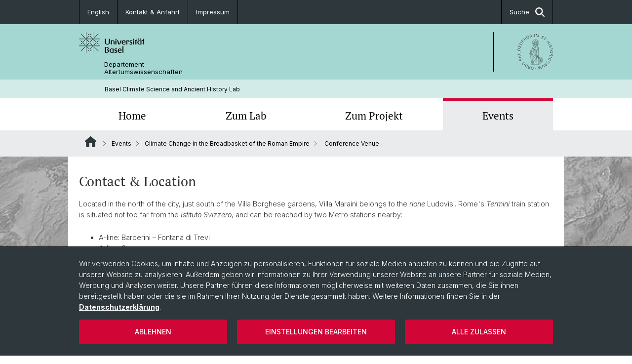

--- FILE ---
content_type: text/html; charset=utf-8
request_url: https://ancientclimate.philhist.unibas.ch/de/event/climate-change-in-the-breadbasket-of-the-roman-empire/conference-venue/
body_size: 9285
content:
<!DOCTYPE html> <html lang="de" class="no-js"> <head> <meta charset="utf-8"> <!-- This website is powered by TYPO3 - inspiring people to share! TYPO3 is a free open source Content Management Framework initially created by Kasper Skaarhoj and licensed under GNU/GPL. TYPO3 is copyright 1998-2026 of Kasper Skaarhoj. Extensions are copyright of their respective owners. Information and contribution at https://typo3.org/ --> <title>Conference Venue | Basel Climate Science and Ancient History Lab | Universität Basel</title> <meta name="generator" content="TYPO3 CMS"> <meta property="og:title" content="Conference Venue | Basel Climate Science and Ancient History Lab | Universität Basel"> <meta property="og:type" content="article"> <meta property="og:url" content="https://ancientclimate.philhist.unibas.ch/de/event/climate-change-in-the-breadbasket-of-the-roman-empire/conference-venue/"> <meta name="twitter:card" content="summary"> <link rel="stylesheet" href="/_assets/46b9f98715faf6e138efa20803b286a2/Css/Styles.css?1768328738" media="all"> <link rel="stylesheet" href="/_assets/f34691673face4b5c642d176b42916a9/Stylesheet/style.css?1768328738" media="all"> <link href="/resources/assets/easyweb-BqWii40l.css?1768328865" rel="stylesheet" > <style> /*<![CDATA[*/ <!-- /*additionalTSFEInlineStyle*/ body { background-image:url(https://ancientclimate.philhist.unibas.ch/fileadmin/background_image/logo1.jpg) } --> /*]]>*/ </style> <script async="async" defer="defer" data-domain="ancientclimate.philhist.unibas.ch" src="https://pl.k8s-001.unibas.ch/js/script.js"></script> <script> const storageName = 'klaro'; const translatedButtonTextCookieSettings = 'Datenschutzeinstellungen anpassen'; const cookieSettingsImgPathDefault = '/_assets/f34691673face4b5c642d176b42916a9/Icons/icon_cookie_settings.svg'; const cookieSettingsImgPathHover = '/_assets/f34691673face4b5c642d176b42916a9/Icons/icon_cookie_settings-hover.svg'; const cookieIconPermanentlyAvailable = '0'; const cookieExpiresAfterDays = 365; let allServiceSettings = []; let consenTypeObj = {}; let serviceSetting = {}; let serviceName = {}; let serviceIsTypeOfConsentMode = false; </script><script type="opt-in" data-type="text/javascript" data-name="matomo-2"> var _paq = window._paq = window._paq || []; _paq.push(["disableCookies"]); _paq.push(['trackPageView']); _paq.push(['enableLinkTracking']); (function() { var u="/"; _paq.push(['setTrackerUrl', u+'matomo.php']); _paq.push(['setSiteId', ]); var d=document, g=d.createElement('script'), s=d.getElementsByTagName('script')[0]; g.type='text/javascript'; g.async=true; g.defer=true; g.src=u+'matomo.js'; s.parentNode.insertBefore(g,s); })(); </script> <meta name="viewport" content="width=device-width, initial-scale=1"> <link rel="apple-touch-icon" sizes="180x180" href="/_assets/c01bf02b2bd1c1858e20237eedffaccd/HtmlTemplate/images/favicon/apple-touch-icon.png"> <link rel="icon" type="image/png" href="/_assets/c01bf02b2bd1c1858e20237eedffaccd/HtmlTemplate/images/favicon/favicon-32x32.png" sizes="32x32"> <link rel="icon" type="image/png" href="/_assets/c01bf02b2bd1c1858e20237eedffaccd/HtmlTemplate/images/favicon/favicon-16x16.png" sizes="16x16"> <link rel="manifest" href="/_assets/c01bf02b2bd1c1858e20237eedffaccd/HtmlTemplate/images/favicon/manifest.json"> <link rel="mask-icon" href="/_assets/c01bf02b2bd1c1858e20237eedffaccd/HtmlTemplate/images/favicon/safari-pinned-tab.svg" color="#88b0ac"> <link rel="shortcut icon" href="/_assets/c01bf02b2bd1c1858e20237eedffaccd/HtmlTemplate/images/favicon/favicon.ico"> <meta name="msapplication-config" content="/_assets/c01bf02b2bd1c1858e20237eedffaccd/HtmlTemplate/images/favicon/browserconfig.xml"> <link rel="canonical" href="https://ancientclimate.philhist.unibas.ch/de/event/climate-change-in-the-breadbasket-of-the-roman-empire/conference-venue/"/> <link rel="alternate" hreflang="en-US" href="https://ancientclimate.philhist.unibas.ch/en/event/climate-change-in-the-breadbasket-of-the-roman-empire/conference-venue/"/> <link rel="alternate" hreflang="de-CH" href="https://ancientclimate.philhist.unibas.ch/de/event/climate-change-in-the-breadbasket-of-the-roman-empire/conference-venue/"/> <link rel="alternate" hreflang="x-default" href="https://ancientclimate.philhist.unibas.ch/en/event/climate-change-in-the-breadbasket-of-the-roman-empire/conference-venue/"/> <!-- VhsAssetsDependenciesLoaded jquery-debounce,easywebFlexcontent --></head> <body> <noscript> <div style="background: red;padding: 20px;"> <h2 style="color:white;">Diese Webseite benötigt JavaScript, um richtig zu funktionieren.</h2> <h3><a href="https://www.enable-javascript.com/de/" target="_blank">Wie aktiviere ich JavaScript in diesem Browser?</a></h3> </div> </noscript> <div class="flex flex-col min-h-screen"> <div class="bg-primary-light d-block header-unibas" x-data="{ showSearch: false }" data-page-component="brand-panel"> <div class="bg-anthracite text-white leading-[1.5625rem] font-normal text-[0.8125rem]"> <div class="lg:mx-auto lg:max-w-container lg:px-content flex flex-col w-full h-full"> <ul class="flex flex-wrap w-full -mt-[1px]"><li class="flex-auto md:flex-initial flex border-r border-t first:border-l border-black"><a class="w-full text-center px-4 py-3 inline-flex items-center justify-center whitespace-nowrap hover:bg-white hover:text-anthracite transition-colors" href="/en/event/climate-change-in-the-breadbasket-of-the-roman-empire/conference-venue/">English</a></li><li class="flex-auto md:flex-initial flex border-r border-t first:border-l border-black" title="Kontakt &amp; Anfahrt"><a href="/de/header-links/kontakt-anfahrt/" class="w-full text-center px-4 py-3 inline-flex items-center justify-center whitespace-nowrap hover:bg-white hover:text-anthracite transition-colors " > Kontakt &amp; Anfahrt </a></li><li class="flex-auto md:flex-initial flex border-r border-t first:border-l border-black" title="Impressum"><a href="/de/header-links/impressum/" class="w-full text-center px-4 py-3 inline-flex items-center justify-center whitespace-nowrap hover:bg-white hover:text-anthracite transition-colors " > Impressum </a></li> &#x20; &#x20; <li class="flex-auto md:flex-initial flex border-r border-t first:border-l border-black hidden md:flex md:ml-auto md:border-l"><a class="w-full text-center px-4 py-3 inline-flex items-center justify-center whitespace-nowrap hover:bg-white hover:text-anthracite transition-colors" href="javascript:void(0)" role="button" aria-expanded="false" id="searchInputToggle" x-on:click="showSearch = ! showSearch" x-effect="let c=document.getElementById('searchInputToggle');if(showSearch)c.classList.add('opened');else c.classList.remove('opened');" aria-controls="desktop-search"> Suche <i class="ml-3 text-[1.175rem] fa-solid fa-search"></i></a></li></ul> </div> </div> <div class="leading-6 bg-primary-light text-gray-darker ease-in-out duration-1000" id="desktop-search" x-cloak x-show="showSearch"> <div class="container-content pb-5 mx-auto w-full h-full leading-6 md:block text-gray-darker"> <form class="main-search" action="https://ancientclimate.philhist.unibas.ch/de/search-page/"> <div class="flex relative flex-wrap items-stretch pr-4 pt-5 w-full leading-6 border-b border-solid border-anthracite text-gray-darker"> <label class="sr-only" for="header-search-field">Suche</label> <input name="tx_solr[q]" value="" id="header-search-field" class="block overflow-visible relative flex-auto py-4 pr-3 pl-0 m-0 min-w-0 h-16 font-serif italic font-light leading-normal bg-clip-padding bg-transparent roundehidden border-0 cursor-text text-[25px] text-anthracite placeholder-anthracite focus:[box-shadow:none]" placeholder="Was suchen Sie?"/> <div class="input-group-append"> <button type="submit" class="unibas-search-button"><span class="sr-only">Suche</span></button> </div> </div> </form> </div> </div> <div class="relative h-28 bg-primary text-gray-darker"> <div class="flex container-content h-full py-3 md:py-4"> <div class="w-1/2 grow h-full flex items-center pr-3"> <div class="w-full flex flex-col h-full"> <a href="/de/" class="flex-auto flex items-center"> <img xmlns="http://www.w3.org/1999/xhtml" alt="Universität Basel" class="h-full max-h-[4.5rem]" src="https://ancientclimate.philhist.unibas.ch/_assets/c01bf02b2bd1c1858e20237eedffaccd/Images/Logo_Unibas_BraPan_DE.svg?1768328742"></img> </a> <p class="my-[1rem] pl-[3.2rem] text-[0.8125rem] leading-[0.9375rem] flex items-center min-h-[1.875rem]"> <a class="text-black font-normal" href="/de/">Departement<br /> Altertumswissenschaften </a> </p> </div> </div> <div class="max-w-1/2 h-full flex items-center justify-end hidden md:flex md:border-l md:border-solid md:border-black pl-12"> <a href="https://philhist.unibas.ch"> <img xmlns="http://www.w3.org/1999/xhtml" class="w-auto h-[4.5rem]" alt="Departement Altertumswissenschaften" src="https://ancientclimate.philhist.unibas.ch/_assets/6e500ddd845d0c07b07972aee0121511/Logos/Logo_Unibas_FakPhiHis_ALL.svg?1768328744"></img> </a> </div> </div> </div> <div class="container-content standard"> <p class="m-0 text-[0.75rem] py-[.59375rem] leading-[1.2rem] min-h-[1.875rem] pl-[3.2rem] lg:pl-[3.25rem]"> <a class="text-black font-normal" href="/de/">Basel Climate Science and Ancient History Lab</a> </p> </div> <div x-data="{nav: false, search: false, subnavIsOpen: (true && 0 == 0 && 0)}"> <div class="md:hidden"> <div class="grid grid-cols-2 gap-x-0.5 bg-white w-full text-center"> <a @click.prevent="nav = !nav" class="px-2 py-3 bg-gray-lightest bg-center bg-no-repeat" :class="nav ? 'bg-close' : 'bg-hamburger' " href="#active-sub-nav" role="button" aria-controls="active-sub-nav"> </a> <a @click.prevent="search = !search" class="inline-flex items-center justify-center px-2 py-3 bg-gray-lightest" href="#mobile-search" role="button" aria-controls="mobile-search"> Suche <span class="inline-block ml-3 w-7 bg-center bg-no-repeat"> <i class="fa-solid" :class="search ? 'fa-unibas-close' : 'fa-search'"></i> </span> </a> </div> <div x-show="search" x-collapse id="mobile-search" class=""> <form class="form main-search" action="https://ancientclimate.philhist.unibas.ch/de/search-page/"> <div class="input-group unibas-search container-content" data-children-count="1"> <div class="flex justify-start border-b border-b-1 border-black mb-4 mt-6"> <label class="sr-only" for="tx-indexedsearch-searchbox-sword_search-smartphone" value="">Suche</label> <input type="text" name="tx_solr[q]" value="" id="tx-indexedsearch-searchbox-sword_search-smartphone" class="form-control unibas-search-input font-searchbox bg-transparent text-xl text-black flex-1 border-0 p-0 focus:ring-0" placeholder="Was suchen Sie?"/> <div class="input-group-append"> <button type="submit" class="unibas-search-button mx-3" name="search[submitButton]" value="" id="tx-indexedsearch-searchbox-button-submit">Suche</button> </div> </div> </div> </form> </div> </div> <div class="relative"> <div class="bg-white print:hidden hidden md:block"> <div class="container-content"> <ul class="flex flex-nowrap overflow-hidden w-full" id="main-nav"> <li title="Home" class="flex-grow flex-shrink-0" x-data="{ open: false }" @mouseover="open = true" @mouseleave="open = false"> <a href="/de/home/" class="block text-center text-h4 font-serif border-t-5 py-2.5 px-3.5 transition-color ease-in-out duration-400 hover:bg-anthracite hover:text-white hover:border-t-secondary border-t-transparent" target=""> Home </a> </li> <li title="Zum Lab" class="flex-grow flex-shrink-0" x-data="{ open: false }" @mouseover="open = true" @mouseleave="open = false"> <a href="/de/lab/" class="block text-center text-h4 font-serif border-t-5 py-2.5 px-3.5 transition-color ease-in-out duration-400 hover:bg-anthracite hover:text-white hover:border-t-secondary border-t-transparent" target=""> Zum Lab </a> </li> <li title="Zum Projekt" class="flex-grow flex-shrink-0" x-data="{ open: false }" @mouseover="open = true" @mouseleave="open = false"> <a href="/de/projekt/" class="block text-center text-h4 font-serif border-t-5 py-2.5 px-3.5 transition-color ease-in-out duration-400 hover:bg-anthracite hover:text-white hover:border-t-secondary border-t-transparent" target=""> Zum Projekt </a> <div class="w-full absolute max-h-0 top-[65px] bg-anthracite text-white font-normal text-left text-xs left-0 transition-all duration-400 ease-in-out overflow-hidden" x-bind:class="open ? 'max-h-screen z-[100]' : 'max-h-0 z-10'"> <ul class="container-content grid grid-cols-3 gap-x-2.5 py-5"> <li class="border-b border-b-gray-2 border-dotted" title="Projekt-Team"> <a href="/de/projekt/projekt-team/" class=" block py-3 px-2.5 transition-colors duration-400 hover:bg-white hover:text-anthracite" target="">Projekt-Team</a> </li> <li class="border-b border-b-gray-2 border-dotted" title="Publikationen"> <a href="/de/projekt/publications/" class=" block py-3 px-2.5 transition-colors duration-400 hover:bg-white hover:text-anthracite" target="">Publikationen</a> </li> </ul> </div> </li> <li title="Events" class="flex-grow flex-shrink-0" x-data="{ open: false }" @mouseover="open = true" @mouseleave="open = false"> <a href="/de/event/" class="block text-center text-h4 font-serif border-t-5 py-2.5 px-3.5 transition-color ease-in-out duration-400 hover:bg-anthracite hover:text-white hover:border-t-secondary border-t-secondary bg-gray-lightest" target=""> Events </a> </li> </ul> </div> </div> <div class="font-normal bg-gray-lightest mobile-sub-nav-main" id="active-sub-nav"> <div class="flex flex-col container-content"> <template x-if="window.innerWidth >= 768 || 4 >= 2"> <nav class="order-2 text-2xs flex justify-between py-3"> <ol class="unibas-breadcrumb flex flex-row flex-wrap px-3 self-center"> <li class="leading-7 pr-2.5 " > <a class="mr-1" href="/de/" class="home">Website Root</a> </li> <li class="leading-7 pr-2.5 " > <a class="before:pr-3 text-breadcrumb unibas-breadcrumb-item" href="/de/event/" target="">Events</a> </li> <li class="leading-7 pr-2.5 " > <a class="before:pr-3 text-breadcrumb unibas-breadcrumb-item" href="/de/event/climate-change-in-the-breadbasket-of-the-roman-empire/" target="">Climate Change in the Breadbasket of the Roman Empire</a> </li> <li class="leading-7 pr-2.5 active" aria-current="page"> <span class="before:pr-3 text-breadcrumb unibas-breadcrumb-item"> Conference Venue </span> </li> </ol> </nav> </template> <div class="order-1 text-h4 leading-snug font-serif md:hidden print:hidden " x-show="nav" x-collapse> <ul x-data="{openChildUid: 0}" class="border-t border-t-white mb-4 md:px-1 md:grid md:grid-cols-3 md:gap-x-2.5 md:pt-5 md:mt-4 md:mb-0"> <li class="border-b border-b-white" title="Home"> <span class="flex items-center justify-between"> <a href="/de/home/" class="flex-auto py-3 px-5" target="">Home</a> </span> </li> <li class="border-b border-b-white" title="Zum Lab"> <span class="flex items-center justify-between"> <a href="/de/lab/" class="flex-auto py-3 px-5" target="">Zum Lab</a> </span> </li> <li class="border-b border-b-white" title="Zum Projekt"> <span class="flex items-center justify-between"> <a href="/de/projekt/" class="flex-auto py-3 px-5" target="">Zum Projekt</a> <button class="px-4 py-2 ml-2" x-on:click.prevent="openChildUid = (openChildUid !== 212 ? 212 : 0)"> <span class="block transition-transform duration-300 ease-out" :class="openChildUid == 212 ? 'rotate-180' : ''"> <i class="fa-solid fa-angle-down"></i> </span> </button> </span> <ul class="bg-white font-sans font-normal text-xs" x-show="openChildUid == 212" x-collapse> <li class="border-b border-b-gray-lightest last:border-b-0"> <a href="/de/projekt/projekt-team/" class="block px-5 py-3" target="" title="Projekt-Team">Projekt-Team</a> </li> <li class="border-b border-b-gray-lightest last:border-b-0"> <a href="/de/projekt/publications/" class="block px-5 py-3" target="" title="Publikationen">Publikationen</a> </li> </ul> </li> <li class="border-b border-b-white" title="Events"> <span class="flex items-center justify-between"> <a href="/de/event/" class="flex-auto py-3 px-5" target="">Events</a> <button class="px-4 py-2 ml-2" x-on:click.prevent="openChildUid = (openChildUid !== 193 ? 193 : 0)"> <span class="block transition-transform duration-300 ease-out" :class="openChildUid == 193 ? 'rotate-180' : ''"> <i class="fa-solid fa-angle-down"></i> </span> </button> </span> <ul class="bg-white font-sans font-normal text-xs" x-show="openChildUid == 193" x-collapse> <li class="border-b border-b-gray-lightest last:border-b-0"> <a href="/de/event/the-end-of-the-roman-climate-optimum-and-the-disintegration-of-the-roman-empire/" class="block px-5 py-3" target="" title="The End of the Roman Climate Optimum and the Disintegration of the Roman Empire">The End of the Roman Climate Optimum and the Disintegration of the Roman Empire</a> </li> <li class="border-b border-b-gray-lightest last:border-b-0"> <a href="/de/event/building-and-managing-historical-climate-databases-for-the-ancient-world-prospects-and-pitfalls/" class="block px-5 py-3" target="" title="Building and Managing Historical Climate Databases for the Ancient World: Prospects and Pitfalls">Building and Managing Historical Climate Databases for the Ancient World: Prospects and Pitfalls</a> </li> <li class="border-b border-b-gray-lightest last:border-b-0"> <a href="/de/event/climate-change-in-the-breadbasket-of-the-roman-empire/" class="block px-5 py-3" target="" title="Climate Change in the Breadbasket of the Roman Empire">Climate Change in the Breadbasket of the Roman Empire</a> </li> <li class="border-b border-b-gray-lightest last:border-b-0"> <a href="/de/event/climate-science-ancient-history-decoding-natural-and-human-archives/" class="block px-5 py-3" target="" title="Climate Science &amp; Ancient History: Decoding Natural and Human Archives">Climate Science &amp; Ancient History: Decoding Natural and Human Archives</a> </li> </ul> </li> </ul> </div> </div> </div> </div> </div> </div> <!--TYPO3SEARCH_begin--> <div class="flex-1 pt-8" data-page-width="standard" data-spacing-children="normal"> <section id="c995" class="unibas-container pt-spacing-inherit first:pt-0 pb-spacing-inherit last:pb-0 bg-container-bg bg-[image:var(--bg-image,none)] bg-cover " data-container-type="3column-normal" ><div class="unibas-container__body px-container-spacing-inner" ><h2 class="unibas-h2 "> Contact &amp; Location </h2><div class="grid grid-cols-1 gap-y-7.5 @3xl:gap-x-columns @3xl:grid-cols-3"><div class="@container flex flex-col " ><div class="flex flex-col grow "><div id="c992" class="frame frame-default frame-type-textmedia frame-layout-0 pt-spacing-inherit first:pt-0 pb-spacing-inherit last:pb-0 text-theme-text " data-container-type="1column-normal" data-type="textmedia" ><div class="unibas-element " ><div class="ce-textpic @container clearfix ce-right ce-intext" data-gallery="gallery-992"><div class="ce-bodytext"><p>Located in the north of the city, just south of the Villa Borghese gardens, Villa Maraini belongs to the <i>rione</i> Ludovisi. Rome's&nbsp;<i>Termini</i>&nbsp;train station is situated not too far from the <i>Istituto Svizzero</i>, and can be reached by two Metro stations nearby:&nbsp;</p><ul><li>A-line: Barberini – Fontana di Trevi</li><li>A-line: Spagna</li></ul><p>&nbsp;</p><p>&nbsp;</p></div></div></div></div></div></div><div class="@container flex flex-col " ><div class="flex flex-col grow "><div id="c993" class="frame frame-default frame-type-easyweb_linkbox frame-layout-0 pt-spacing-inherit first:pt-0 pb-spacing-inherit last:pb-0 text-theme-text " data-container-type="1column-normal" data-type="easyweb-linkbox" ><div id="c993" class="p-4 text-theme-text bg-theme-linkbox-bg " data-tone="yin" data-theme="gray-lightest" ><h2 class="mb-2 text-sm font-normal font-sans">Further Links</h2><div class="panel-body"><ul class="unibas-linkbox-list divide-y divide-theme-border divide-dotted font-normal"><li class="flex justify-between text-2xs hover:bg-theme-linkbox-item-bg hover:text-theme-text-invert transition-colors"><a href="https://www.istitutosvizzero.it" target="_blank" rel="noreferrer" class="flex items-center w-full px-3 py-4 md:min-h-[4.75rem] justify-between"> Istituto Svizzero <svg xmlns="http://www.w3.org/2000/svg" height="14px" viewBox="0 0 8 8" class="w-4 min-w-4 ml-2"><g fill="currentColor"><path d="M8 7.92h-.665V.668L.032.7.029.036 8 0v7.92z"/><path d="M.47 8L0 7.53 7.048.467l.469.47L.47 8z"/></g></svg></a></li><li class="flex justify-between text-2xs hover:bg-theme-linkbox-item-bg hover:text-theme-text-invert transition-colors"><a href="https://www.rome.net/metro" target="_blank" rel="noreferrer" class="flex items-center w-full px-3 py-4 md:min-h-[4.75rem] justify-between"> Rome Metro <svg xmlns="http://www.w3.org/2000/svg" height="14px" viewBox="0 0 8 8" class="w-4 min-w-4 ml-2"><g fill="currentColor"><path d="M8 7.92h-.665V.668L.032.7.029.036 8 0v7.92z"/><path d="M.47 8L0 7.53 7.048.467l.469.47L.47 8z"/></g></svg></a></li><li class="flex justify-between text-2xs hover:bg-theme-linkbox-item-bg hover:text-theme-text-invert transition-colors"><a href="http://www.adr.it/fiumicino" target="_blank" rel="noreferrer" class="flex items-center w-full px-3 py-4 md:min-h-[4.75rem] justify-between"> Aeroporti di Roma (it) <svg xmlns="http://www.w3.org/2000/svg" height="14px" viewBox="0 0 8 8" class="w-4 min-w-4 ml-2"><g fill="currentColor"><path d="M8 7.92h-.665V.668L.032.7.029.036 8 0v7.92z"/><path d="M.47 8L0 7.53 7.048.467l.469.47L.47 8z"/></g></svg></a></li></ul></div></div></div></div></div><div class="@container flex flex-col " ><div class="flex flex-col grow "><div id="c994" class="frame frame-default frame-type-easyweb_contact_box frame-layout-0 pt-spacing-inherit first:pt-0 pb-spacing-inherit last:pb-0 text-theme-text " data-container-type="1column-normal" data-type="easyweb-contact-box" ><div class="w-full border border-theme-border @xl:grid @xl:gap-x-4 text-2xs @xl:grid-cols-3 @xl:gap-x-4 @xl:pr-5"><div class="min-w-[200px]"><picture><img src="https://ancientclimate.philhist.unibas.ch/fileadmin/_processed_/d/9/csm_311825_484465728286233_792802035_n_133a80c163.jpg" class="w-full" alt="[Translate to Deutsch:] Istituto Svizzero - Villa Maraini" title=""/></picture></div><div class="ce-bodytext p-5 @xl:pr-0"><p><b>Istituto Svizzero di Roma</b></p><p>Villa Maraini<br>Via Ludovisi 48<br>00187 Rome<br>Italy</p><p>+39 06 420 421</p></div><div class="unibas-card-links ce-bodytext p-5 @xl:px-0 "><a href="https://www.istitutosvizzero.it" target="_blank" rel="noreferrer" class="block btn btn-secondary mt-3 w-full uppercase rounded"> Homepage </a></div></div></div></div></div></div></div></section> <div id="c991" class="frame frame-default frame-type-easyweb_openstreetmap frame-layout-0 unibas-container pt-spacing-inherit first:pt-0 pb-spacing-inherit last:pb-0 bg-theme-container-bg" data-type="easyweb-openstreetmap" data-container-type="1column-normal" ><div class="unibas-container__body px-container-spacing-inner"><div class="unibas-element" id="c991"><iframe width="100%" height="350px" frameborder='0' scrolling='no' marginheight='0' marginwidth='0' loading="lazy" src='https://www.openstreetmap.org/export/embed.html?bbox=12.48662%2C41.90542%2C12.48862%2C41.90742&amp;layer=mapnik&amp;marker=41.90642%2C12.48762'></iframe></div></div></div> <div class="fixed top-0 left-0 -z-50 h-screen w-full flex"> <div class="w-[var(--page-width)] bg-white mx-auto"></div> </div> </div> <!--TYPO3SEARCH_end--> <div class="bg-anthracite block py-8 lg:pb-4 text-2xs text-white mt-16" data-page-component="footer"> <div class="container max-w-container standard px-content"> <div class="flex flex-col md:flex-row space-y-6 md:space-x-6 md:space-y-0 print:hidden"> <div class="md:w-8/12 lg:w-9/12 flex flex-col gap-y-4"> <p class="text-sm mb-0">Quick Links</p> <div class="lg:grid lg:grid-cols-3 gap-y-4 md:gap-y-0 gap-x-4 text-footer-links"> <ul class="font-normal"> <li title="Fachbereich Alte Geschichte" class="mb-3 pb-1"> <a href="http://altegeschichte.philhist.unibas.ch/de/home/" target="_blank" rel="noreferrer">Fachbereich Alte Geschichte</a> </li> <li title="Zum Lab" class="mb-3 pb-1"> <a href="/de/lab/">Zum Lab</a> </li> <li title="Zum Projekt" class="mb-3 pb-1"> <a href="/de/projekt/">Zum Projekt</a> </li> </ul> <ul class="font-normal"> <li title="Projekt-Team" class="mb-3 pb-1"> <a href="/de/projekt/projekt-team/">Projekt-Team</a> </li> <li title="Kontakt &amp; Anfahrt" class="mb-3 pb-1"> <a href="/de/header-links/kontakt-anfahrt/">Kontakt &amp; Anfahrt</a> </li> </ul> <ul class="font-normal"> <li title="Events" class="mb-3 pb-1"> <a href="/de/event/">Events</a> </li> </ul> </div> </div> <div class="md:w-4/12 lg:w-3/12 flex flex-col gap-y-4"> <p class="text-sm mb-0">Social Media</p> <ul class="font-serif text-[0.95rem]"> <li class="mt-4 first:mt-0" title="Facebook"> <a class="flex w-fit items-center group hover:underline" target="_blank" href="https://www.facebook.com/baselancienthistory"> <span class="inline-flex items-center justify-center mr-5 w-12 h-12 p-2.5 text-black bg-anthracite-light text-white group-hover:bg-[#3C5997] transition-colors duration-400"> <i class="h-full fa-brands fa-facebook-f"></i> </span> Facebook </a> </li> <li class="mt-4 first:mt-0" title="Instagram"> <a class="flex w-fit items-center group hover:underline" target="_blank" href="https://www.instagram.com/baselanchist/"> <span class="inline-flex items-center justify-center mr-5 w-12 h-12 p-2.5 text-black bg-anthracite-light text-white group-hover:bg-[#D93175] transition-colors duration-400"> <i class="h-full fa-brands fa-instagram"></i> </span> Instagram </a> </li> <li class="mt-4 first:mt-0" title="Twitter"> <a class="flex w-fit items-center group hover:underline" target="_blank" href="http://https://twitter.com/baselanchist?lang=en"> <span class="inline-flex items-center justify-center mr-5 w-12 h-12 p-2.5 text-black bg-anthracite-light text-white group-hover:bg-[#000] transition-colors duration-400"> <i class="h-full fa-brands fa-x-twitter"></i> </span> Twitter </a> </li> </ul> </div> </div> <ul class="flex flex-col sm:flex-row sm:flex-wrap pt-10 lg:pt-4 text-footer-links font-normal"> <li class="list-item" title="Universität Basel"> <a target="_blank" href="https://unibas.ch/">&copy; Universität Basel</a> </li> <li class="list-item pt-2 sm:pt-0 sm:pb-3.5 pl-3.5 sm:before:content-['/'] sm:before:pr-3.5" title="Philosophisch-Historische Fakultät"> <a href="http://philhist.unibas.ch" target="_blank" rel="noreferrer">Philosophisch-Historische Fakultät</a> </li> <li class="list-item pt-2 sm:pt-0 sm:pb-3.5 pl-3.5 sm:before:content-['/'] sm:before:pr-3.5" title="Departement Altertumswissenschaften"> <a href="http://https://daw.philhist.unibas.ch/de/home/" target="_blank" rel="noreferrer">Departement Altertumswissenschaften</a> </li> <li class="list-item pt-2 sm:pt-0 sm:pb-3.5 pl-3.5 sm:before:content-['/'] sm:before:pr-3.5" title="Fachbereich Alte Geschichte"> <a href="http://altegeschichte.philhist.unibas.ch" target="_blank" rel="noreferrer">Fachbereich Alte Geschichte</a> </li> <li class="list-item pt-2 sm:pt-0 sm:pb-3.5 pl-3.5 sm:before:content-['/'] sm:before:pr-3.5" title="Basel Climate Science and Ancient History Lab"> <a href="http://ancientclimate.philhist.unibas.ch" target="_blank">Basel Climate Science and Ancient History Lab</a> </li> <li class="list-item pt-2 sm:pt-0 sm:pb-3.5 pl-3.5 sm:before:content-['/'] sm:before:pr-3.5" title="Cookies"> <a class="js-showConsentModal" href="#">Cookies</a> </li> </ul> </div> </div> <html data-namespace-typo3-fluid="true"> <body> <script> var _paq = _paq || []; /* tracker methods like "setCustomDimension" should be called before "trackPageView" */ _paq.push(["setDocumentTitle", document.domain + "/" + document.title]); _paq.push(['trackPageView']); _paq.push(['enableLinkTracking']); (function() { var u="///"; _paq.push(['setTrackerUrl', u+'piwik.php']); _paq.push(['setSiteId', ]); var d=document, g=d.createElement('script'), s=d.getElementsByTagName('script')[0]; g.type='text/javascript'; g.async=true; g.defer=true; g.src=u+'piwik.js'; s.parentNode.insertBefore(g,s); })(); </script> </body> </div> <a href="#top" class="fixed right-0 bottom-20 inline-flex items-center bg-gray-lightest p-3 xl:p-4" title="Nach oben" x-data="toTopButton" x-show="isVisible" x-on:click.prevent="scrollToTop" x-transition:enter="transition ease-out duration-300" x-transition:enter-start="opacity-0 translate-x-12" x-transition:enter-end="opacity-100 translate-x-0" x-transition:leave="transition ease-in duration-300" x-transition:leave-start="opacity-100 translate-x-0" x-transition:leave-end="opacity-0 translate-x-12"> <span class="mr-2">Nach oben</span> <i class="fa-solid fa-chevron-up"></i> </a> <div class="tx-we-cookie-consent" role="dialog" aria-modal="true" aria-label="Datenschutzeinstellungen"> <div id="klaro"></div> </div> <script src="/_assets/46b9f98715faf6e138efa20803b286a2/Javascript/clipboard.min.js?1768328738"></script> <script src="/_assets/46b9f98715faf6e138efa20803b286a2/Javascript/app.js?1768328738"></script> <script src="/_assets/f34691673face4b5c642d176b42916a9/JavaScript/Controller/ConsentController.js?1768328744"></script> <script src="/_assets/f34691673face4b5c642d176b42916a9/JavaScript/HoverCookie/ConsentCookieSettings.js?1768328738"></script> <script type="module" src="/resources/assets/easyweb-COFkWEU1.js?1768328865"></script> <script>var klaroConfig = {"acceptAll":true,"additionalClass":"","cookieDomain":"","cookieExpiresAfterDays":"365","default":false,"elementID":"klaro","groupByPurpose":false,"hideDeclineAll":false,"hideLearnMore":false,"htmlTexts":true,"lang":"en","mustConsent":false,"poweredBy":"https:\/\/consent.websedit.de","privacyPolicy":"","storageMethod":"cookie","storageName":"klaro","stylePrefix":"klaro we_cookie_consent","testing":false,"consentMode":true,"consentModev2":true,"translations":{"en":{"consentModal":{"title":"Datenschutzeinstellungen","description":"Sie k\u00f6nnen nachfolgend Ihre Datenschutzeinstellungen festlegen."},"privacyPolicy":{"text":"Detaillierte Informationen und wie Sie Ihre Einwilligung jederzeit widerrufen k\u00f6nnen, finden Sie in unserer {privacyPolicy}.","name":"Datenschutzerkl\u00e4rung"},"consentNotice":{"description":"Wir verwenden Cookies, um Inhalte und Anzeigen zu personalisieren, Funktionen fu\u0308r soziale Medien anbieten zu ko\u0308nnen und die Zugriffe auf unserer Website zu analysieren. Au\u00dferdem geben wir Informationen zu Ihrer Verwendung unserer Website an unsere Partner fu\u0308r soziale Medien, Werbung und Analysen weiter. Unsere Partner fu\u0308hren diese Informationen mo\u0308glicherweise mit weiteren Daten zusammen, die Sie ihnen bereitgestellt haben oder die sie im Rahmen Ihrer Nutzung der Dienste gesammelt haben. Weitere Informationen finden Sie in der \u003Ca href=\"\"\u003EDatenschutzerkl\u00e4rung\u003C\/a\u003E.","changeDescription":"Seit Ihrem letzten Besuch gab es \u00c4nderungen an den Datenschutzeinstellungen. Bitte aktualisieren Sie Ihre Einstellungen.","learnMore":"Einstellungen bearbeiten"},"contextualConsent":{"acceptOnce":"Ja","acceptAlways":"Immer","description":"M\u00f6chten Sie von {title} bereitgestellte externe Inhalte laden?"},"service":{"disableAll":{"title":"Alle akzeptieren","description":"Sie haben jederzeit das Recht Ihre Einwilligungen einzeln oder in G\u00e4nze zu widerrufen. Werden Einwilligungen zur Datenverarbeitung widerrufen, sind die bis zum Widerruf rechtm\u00e4\u00dfig erhobenen Daten vom Anbieter weiterhin verarbeitbar."},"optOut":{"title":"(Opt-Out)","description":"Diese Anwendung wird standardm\u00e4\u00dfig geladen (aber Sie k\u00f6nnen sie deaktivieren)"},"required":{"title":"(immer notwendig)","description":"Diese Anwendung wird immer ben\u00f6tigt"},"purpose":"Zweck","purposes":"Zwecke"},"purposes":{"unknown":"Nicht zugeordnet"},"ok":"Alle zulassen","save":"Einstellungen speichern","acceptAll":"Alle akzeptieren","acceptSelected":"Einstellungen speichern","decline":"Ablehnen","close":"Schlie\u00dfen","openConsent":"Datenschutzeinstellungen anpassen","poweredBy":"Bereitgestellt von websedit"}},"services":[]}</script><script> klaroConfig.services.push({ name: 'youtube', title: 'YouTube', description: '<p>Dieses Cookie ermöglicht es uns, YouTube-Videos auf unserer Website einzubetten und Nutzungsmetriken zu verfolgen.</p>', default: true, defaultIfNoConsent: true, required: false, optOut: false, translations: {'en':{'title':'YouTube'}}, purposes: ['unknown'], cookies: [], callback: ConsentApp.consentChanged, ownCallback:'', gtm:{trigger:'',variable:''} }); </script><script> klaroConfig.services.push({ name: 'vimeo', title: 'Vimeo', description: '<p>Dieses Cookie ermöglicht das Abspielen von Vimeo-Videos auf unserer Seite und sammelt Interaktionsdaten.</p>', default: true, defaultIfNoConsent: true, required: false, optOut: false, translations: {'en':{'title':'Vimeo'}}, purposes: ['unknown'], cookies: [], callback: ConsentApp.consentChanged, ownCallback:'', gtm:{trigger:'',variable:''} }); </script><script> klaroConfig.services.push({ name: 'other-5', title: 'SoundCloud', description: '<p>Dieses Cookie ermöglicht es uns, SoundCloud-Audiodateien einzubetten und Hörmetriken zu verfolgen.</p>', default: true, defaultIfNoConsent: true, required: false, optOut: false, translations: {'en':{'title':'SoundCloud'}}, purposes: ['unknown'], cookies: [], callback: ConsentApp.consentChanged, ownCallback:'', gtm:{trigger:'',variable:''} }); </script><script> klaroConfig.services.push({ name: 'other-4', title: 'SwitchTube', description: '<p>Dieses Cookie unterstützt die Integration von SwitchTube-Videos auf unserer Seite und verfolgt Videoaufrufe.</p>', default: true, defaultIfNoConsent: true, required: false, optOut: false, translations: {'en':{'title':'SwitchTube'}}, purposes: ['unknown'], cookies: [], callback: ConsentApp.consentChanged, ownCallback:'', gtm:{trigger:'',variable:''} }); </script><script> klaroConfig.services.push({ name: 'other-3', title: 'Panopto', description: '<p>Dieses Cookie ermöglicht die Einbettung von Panopto-Videos auf unserer Website und verfolgt Videoaufrufe.</p>', default: true, defaultIfNoConsent: true, required: false, optOut: false, translations: {'en':{'title':'Panopto'}}, purposes: ['unknown'], cookies: [], callback: ConsentApp.consentChanged, ownCallback:'', gtm:{trigger:'',variable:''} }); </script><script> klaroConfig.services.push({ name: 'matomo-2', title: 'Matomo', description: '<p>Dieses Cookie wird zur Sammlung von Website-Analysedaten verwendet, um die Benutzererfahrung zu verbessern.</p>', default: true, defaultIfNoConsent: true, required: false, optOut: false, translations: {'en':{'title':'Matomo'}}, purposes: ['unknown'], cookies: [], callback: ConsentApp.consentChanged, ownCallback:'', gtm:{trigger:'',variable:''} }); </script><script> klaroConfig.services.push({ name: 'other-1', title: 'Plausible analytics', description: '<p>Dieses Cookie wird zur Sammlung von Website-Analysedaten verwendet, um die Benutzererfahrung zu verbessern.</p>', default: true, defaultIfNoConsent: true, required: false, optOut: false, translations: {'en':{'title':'Plausible analytics'}}, purposes: ['unknown'], cookies: [], callback: ConsentApp.consentChanged, ownCallback:'', gtm:{trigger:'',variable:''} }); </script><script src="/_assets/f34691673face4b5c642d176b42916a9/Library/klaro/klaro.js"></script> <script type="text/javascript" src="/typo3temp/assets/vhs/vhs-assets-52f024c61a0d6a515dc137603d9faeaa.js"></script>
<link rel="stylesheet" href="/typo3temp/assets/vhs/vhs-assets-7839eae36d13d2fdb100de063f654206.css" /></body> </html>